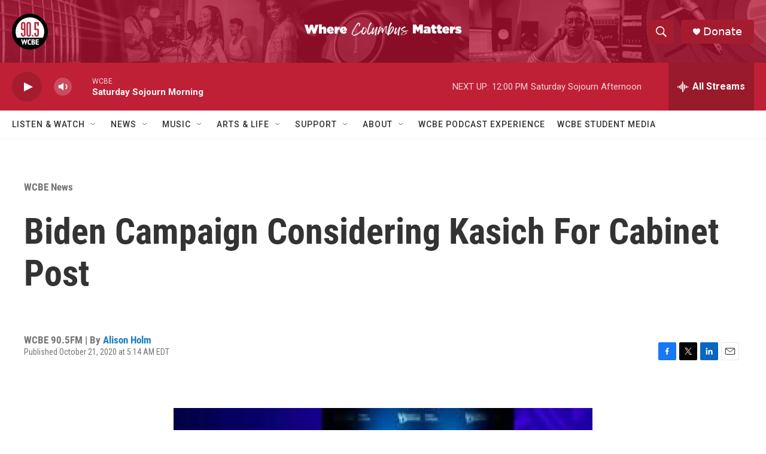

--- FILE ---
content_type: text/html; charset=utf-8
request_url: https://www.google.com/recaptcha/api2/aframe
body_size: 270
content:
<!DOCTYPE HTML><html><head><meta http-equiv="content-type" content="text/html; charset=UTF-8"></head><body><script nonce="yd9jVw3qpWzvj31Bx5MXSQ">/** Anti-fraud and anti-abuse applications only. See google.com/recaptcha */ try{var clients={'sodar':'https://pagead2.googlesyndication.com/pagead/sodar?'};window.addEventListener("message",function(a){try{if(a.source===window.parent){var b=JSON.parse(a.data);var c=clients[b['id']];if(c){var d=document.createElement('img');d.src=c+b['params']+'&rc='+(localStorage.getItem("rc::a")?sessionStorage.getItem("rc::b"):"");window.document.body.appendChild(d);sessionStorage.setItem("rc::e",parseInt(sessionStorage.getItem("rc::e")||0)+1);localStorage.setItem("rc::h",'1769263777586');}}}catch(b){}});window.parent.postMessage("_grecaptcha_ready", "*");}catch(b){}</script></body></html>